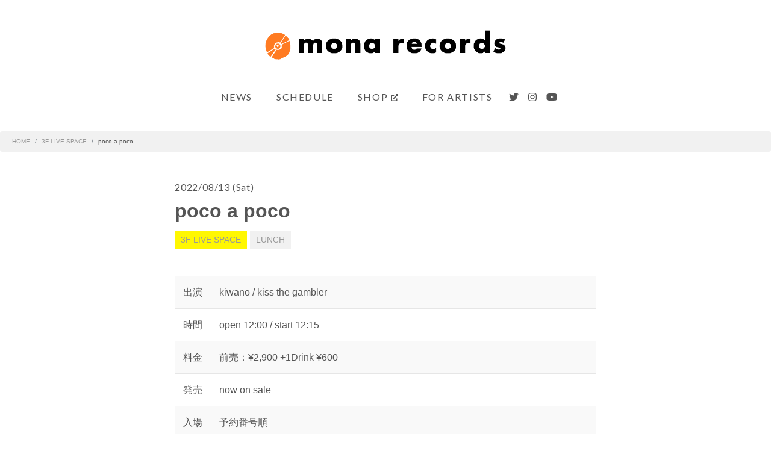

--- FILE ---
content_type: text/html; charset=UTF-8
request_url: https://www.mona-records.com/livespace/9566/
body_size: 50123
content:
<!doctype html>
<html lang="ja">
<head>

  <meta charset="utf-8">
  <meta name="viewport" content="width=device-width, initial-scale=1, shrink-to-fit=no">
  <meta name="format-detection" content="telephone=no">
  <meta name="pinterest" content="nopin">
  
  <!-- ================ title ============== -->
      <title>poco a poco | mona records 下北沢のライヴスペース＆音楽レーベル</title>
    <!-- ================ /title ============== -->

  <script data-search-pseudo-elements defer src="https://www.mona-records.com/cms/wp-content/themes/monarecords/lib/js/vendor/fontawesome/js/all.js"></script>
  <script src="https://www.mona-records.com/cms/wp-content/themes/monarecords/lib/js/vendor/scrollreveal/scrollreveal.min.js"></script>
  <link rel="stylesheet" href="https://www.mona-records.com/cms/wp-content/themes/monarecords/lib/css/vendor/bootstrap.min.css">
  <link rel="stylesheet" href="https://www.mona-records.com/cms/wp-content/themes/monarecords/lib/css/custom-font.css">
  <link rel="stylesheet" href="https://www.mona-records.com/cms/wp-content/themes/monarecords/lib/css/common.css">
  <link rel="stylesheet" href="https://www.mona-records.com/cms/wp-content/themes/monarecords/lib/css/common-sp.css">
  <link rel="stylesheet" href="https://www.mona-records.com/cms/wp-content/themes/monarecords/lib/css/style.css">
  <link rel="stylesheet" href="https://www.mona-records.com/cms/wp-content/themes/monarecords/lib/css/style-sp.css">
  <link rel="stylesheet" href="https://www.mona-records.com/cms/wp-content/themes/monarecords/lib/css/custom-color.css">
  <link rel="stylesheet" href="https://www.mona-records.com/cms/wp-content/themes/monarecords/lib/css/custom-style.css">

  <!-- Global site tag (gtag.js) - Google Analytics -->
<script async src="https://www.googletagmanager.com/gtag/js?id=UA-8880912-1"></script>
<script>
  window.dataLayer = window.dataLayer || [];
  function gtag(){dataLayer.push(arguments);}
  gtag('js', new Date());

  gtag('config', 'UA-8880912-1');
</script>




  <meta name='robots' content='max-image-preview:large' />
<meta name="keywords" content="" />
<meta name="description" content="




■ ツイキャス配信チケットはこちらhttps://twitcasting.tv/c:monarecords/shopcart/162627










" />
<meta name="robots" content="index" />
<meta property="fb:admins" content="" />
<meta property="fb:app_id" content="" />
<meta property="og:title" content="poco a poco" />
<meta property="og:type" content="article" />
<meta property="og:description" content="




■ ツイキャス配信チケットはこちらhttps://twitcasting.tv/c:monarecords/shopcart/162627










" />
<meta property="og:url" content="https://www.mona-records.com/livespace/9566/" />
<meta property="og:image" content="https://www.mona-records.com/cms/wp-content/uploads/2022/06/20220813L.jpg" />
<meta property="og:locale" content="ja_JP" />
<meta property="og:site_name" content="mona records 下北沢のライヴスペース＆音楽レーベル" />
<link href="https://plus.google.com/" rel="publisher" />
<meta content="summary_large_image" name="twitter:card" />
<script type="text/javascript">
/* <![CDATA[ */
window._wpemojiSettings = {"baseUrl":"https:\/\/s.w.org\/images\/core\/emoji\/15.0.3\/72x72\/","ext":".png","svgUrl":"https:\/\/s.w.org\/images\/core\/emoji\/15.0.3\/svg\/","svgExt":".svg","source":{"concatemoji":"https:\/\/www.mona-records.com\/cms\/wp-includes\/js\/wp-emoji-release.min.js?ver=6.6.4"}};
/*! This file is auto-generated */
!function(i,n){var o,s,e;function c(e){try{var t={supportTests:e,timestamp:(new Date).valueOf()};sessionStorage.setItem(o,JSON.stringify(t))}catch(e){}}function p(e,t,n){e.clearRect(0,0,e.canvas.width,e.canvas.height),e.fillText(t,0,0);var t=new Uint32Array(e.getImageData(0,0,e.canvas.width,e.canvas.height).data),r=(e.clearRect(0,0,e.canvas.width,e.canvas.height),e.fillText(n,0,0),new Uint32Array(e.getImageData(0,0,e.canvas.width,e.canvas.height).data));return t.every(function(e,t){return e===r[t]})}function u(e,t,n){switch(t){case"flag":return n(e,"\ud83c\udff3\ufe0f\u200d\u26a7\ufe0f","\ud83c\udff3\ufe0f\u200b\u26a7\ufe0f")?!1:!n(e,"\ud83c\uddfa\ud83c\uddf3","\ud83c\uddfa\u200b\ud83c\uddf3")&&!n(e,"\ud83c\udff4\udb40\udc67\udb40\udc62\udb40\udc65\udb40\udc6e\udb40\udc67\udb40\udc7f","\ud83c\udff4\u200b\udb40\udc67\u200b\udb40\udc62\u200b\udb40\udc65\u200b\udb40\udc6e\u200b\udb40\udc67\u200b\udb40\udc7f");case"emoji":return!n(e,"\ud83d\udc26\u200d\u2b1b","\ud83d\udc26\u200b\u2b1b")}return!1}function f(e,t,n){var r="undefined"!=typeof WorkerGlobalScope&&self instanceof WorkerGlobalScope?new OffscreenCanvas(300,150):i.createElement("canvas"),a=r.getContext("2d",{willReadFrequently:!0}),o=(a.textBaseline="top",a.font="600 32px Arial",{});return e.forEach(function(e){o[e]=t(a,e,n)}),o}function t(e){var t=i.createElement("script");t.src=e,t.defer=!0,i.head.appendChild(t)}"undefined"!=typeof Promise&&(o="wpEmojiSettingsSupports",s=["flag","emoji"],n.supports={everything:!0,everythingExceptFlag:!0},e=new Promise(function(e){i.addEventListener("DOMContentLoaded",e,{once:!0})}),new Promise(function(t){var n=function(){try{var e=JSON.parse(sessionStorage.getItem(o));if("object"==typeof e&&"number"==typeof e.timestamp&&(new Date).valueOf()<e.timestamp+604800&&"object"==typeof e.supportTests)return e.supportTests}catch(e){}return null}();if(!n){if("undefined"!=typeof Worker&&"undefined"!=typeof OffscreenCanvas&&"undefined"!=typeof URL&&URL.createObjectURL&&"undefined"!=typeof Blob)try{var e="postMessage("+f.toString()+"("+[JSON.stringify(s),u.toString(),p.toString()].join(",")+"));",r=new Blob([e],{type:"text/javascript"}),a=new Worker(URL.createObjectURL(r),{name:"wpTestEmojiSupports"});return void(a.onmessage=function(e){c(n=e.data),a.terminate(),t(n)})}catch(e){}c(n=f(s,u,p))}t(n)}).then(function(e){for(var t in e)n.supports[t]=e[t],n.supports.everything=n.supports.everything&&n.supports[t],"flag"!==t&&(n.supports.everythingExceptFlag=n.supports.everythingExceptFlag&&n.supports[t]);n.supports.everythingExceptFlag=n.supports.everythingExceptFlag&&!n.supports.flag,n.DOMReady=!1,n.readyCallback=function(){n.DOMReady=!0}}).then(function(){return e}).then(function(){var e;n.supports.everything||(n.readyCallback(),(e=n.source||{}).concatemoji?t(e.concatemoji):e.wpemoji&&e.twemoji&&(t(e.twemoji),t(e.wpemoji)))}))}((window,document),window._wpemojiSettings);
/* ]]> */
</script>
<style id='wp-emoji-styles-inline-css' type='text/css'>

	img.wp-smiley, img.emoji {
		display: inline !important;
		border: none !important;
		box-shadow: none !important;
		height: 1em !important;
		width: 1em !important;
		margin: 0 0.07em !important;
		vertical-align: -0.1em !important;
		background: none !important;
		padding: 0 !important;
	}
</style>
<link rel='stylesheet' id='wp-block-library-css' href='https://www.mona-records.com/cms/wp-includes/css/dist/block-library/style.min.css?ver=6.6.4' type='text/css' media='all' />
<style id='snow-monkey-forms-control-checkboxes-style-inline-css' type='text/css'>
.smf-form .smf-item .smf-checkboxes-control--horizontal .smf-checkboxes-control__control>.smf-label{display:inline-block;margin-right:var(--_margin-1)}.smf-form .smf-item .smf-checkboxes-control--vertical .smf-checkboxes-control__control>.smf-label{display:block}.smf-form .smf-item .smf-checkbox-control{align-items:flex-start;display:inline-flex;gap:var(--_s-2)}.smf-form .smf-item .smf-checkbox-control__control{--_border-radius:var(--_global--border-radius);--_border-color:var(--_form-control-border-color);border:1px solid var(--_border-color);border-radius:var(--_border-radius);outline:0;--_transition-duration:var(--_global--transition-duration);--_transition-function-timing:var(--_global--transition-function-timing);--_transition-delay:var(--_global--transition-delay);transition:border var(--_transition-duration) var(--_transition-function-timing) var(--_transition-delay)}.smf-form .smf-item .smf-checkbox-control__control:hover{--_border-color:var(--_form-control-border-color-hover)}.smf-form .smf-item .smf-checkbox-control__control:active,.smf-form .smf-item .smf-checkbox-control__control:focus,.smf-form .smf-item .smf-checkbox-control__control:focus-within,.smf-form .smf-item .smf-checkbox-control__control[aria-selected=true]{--_border-color:var(--_form-control-border-color-focus)}.smf-form .smf-item .smf-checkbox-control__control>input,.smf-form .smf-item .smf-checkbox-control__control>textarea{border:none;outline:none}.smf-form .smf-item .smf-checkbox-control__control{appearance:none;background-color:var(--_color-white);border-radius:3px;box-shadow:inset 0 1px 1px rgba(0,0,0,.035);cursor:pointer;display:inline-block;flex:0 0 auto;height:16px;margin:calc(var(--_half-leading)*1em) 0 0;position:relative;width:16px}.smf-form .smf-item .smf-checkbox-control__control:before{border-color:var(--_color-white);border-style:solid;border-width:0 2px 2px 0;height:8px;left:calc(50% - 3px);margin:0!important;top:calc(50% - 5px);transform:rotate(45deg);visibility:hidden;width:6px}.smf-form .smf-item .smf-checkbox-control__control:checked{background-color:#3a87fd;border-color:#3a87fd}.smf-form .smf-item .smf-checkbox-control__control:checked:before{content:"";display:block;position:absolute;visibility:visible}.smf-form .smf-item .smf-checkbox-control__control:disabled{background-color:var(--_lightest-color-gray)}.smf-form .smf-item .smf-checkbox-control__control:disabled:before{border-color:var(--_dark-color-gray)}.smf-form .smf-item .smf-checkbox-control__control{flex:none;margin-top:calc(var(--_half-leading)*1em)}

</style>
<style id='snow-monkey-forms-control-file-style-inline-css' type='text/css'>
.smf-form .smf-item .smf-file-control{align-items:center;display:flex;flex-wrap:wrap;gap:1em;justify-content:space-between;position:relative}.smf-form .smf-item .smf-file-control__filename,.smf-form .smf-item .smf-file-control__label{display:none}.smf-form .smf-item .smf-file-control>label{align-items:center;display:flex;flex-wrap:wrap;gap:1em;outline:none;position:relative}.smf-form .smf-item .smf-file-control>label:before{content:"";display:block;inset:-3px;position:absolute}.smf-form .smf-item .smf-file-control>label:active:before,.smf-form .smf-item .smf-file-control>label:focus-within:before,.smf-form .smf-item .smf-file-control>label:focus:before{border:1px solid var(--_form-control-border-color-focus);border-radius:var(--_global--border-radius)}.smf-form .smf-item .smf-file-control>label>*{flex:0 0 auto}.smf-form .smf-item .smf-file-control__control{display:none}.smf-form .smf-item .smf-file-control__label{background-color:var(--_lighter-color-gray);background-image:linear-gradient(180deg,#fff,var(--_lighter-color-gray));border-radius:var(--_global--border-radius);color:var(--_color-text);cursor:pointer;display:inline-block;padding:var(--_padding-2) var(--_padding-1);text-decoration:none;--_border-radius:var(--_global--border-radius);--_border-color:var(--_form-control-border-color);border:1px solid var(--_border-color);border-radius:var(--_border-radius);outline:0;--_transition-duration:var(--_global--transition-duration);--_transition-function-timing:var(--_global--transition-function-timing);--_transition-delay:var(--_global--transition-delay);transition:border var(--_transition-duration) var(--_transition-function-timing) var(--_transition-delay)}.smf-form .smf-item .smf-file-control__label:hover{--_border-color:var(--_form-control-border-color-hover)}.smf-form .smf-item .smf-file-control__label:active,.smf-form .smf-item .smf-file-control__label:focus,.smf-form .smf-item .smf-file-control__label:focus-within,.smf-form .smf-item .smf-file-control__label[aria-selected=true]{--_border-color:var(--_form-control-border-color-focus)}.smf-form .smf-item .smf-file-control__label>input,.smf-form .smf-item .smf-file-control__label>textarea{border:none;outline:none}.smf-form .smf-item .smf-file-control__filename--no-file{display:inline-block}.smf-form .smf-item .smf-file-control__filename--has-file{display:none}.smf-form .smf-item .smf-file-control__clear{cursor:pointer;display:none;margin-left:.5em;text-decoration:underline}.smf-form .smf-item .smf-file-control__value{margin-top:.25em}.smf-form .smf-item .smf-file-control--set .smf-file-control__filename--no-file{display:none}.smf-form .smf-item .smf-file-control--set .smf-file-control__clear,.smf-form .smf-item .smf-file-control--set .smf-file-control__filename--has-file,.smf-form .smf-item .smf-file-control--uploaded .smf-file-control__clear{display:inline-block}

</style>
<style id='snow-monkey-forms-item-style-inline-css' type='text/css'>
.smf-item label{cursor:pointer}.smf-item__description{color:var(--_dark-color-gray);margin-top:var(--_margin-2);--_font-size-level:-1;font-size:var(--_font-size);line-height:var(--_line-height)}

</style>
<style id='snow-monkey-forms-control-radio-buttons-style-inline-css' type='text/css'>
.smf-form .smf-item .smf-radio-buttons-control--horizontal .smf-radio-buttons-control__control>.smf-label{display:inline-block;margin-right:var(--_margin-1)}.smf-form .smf-item .smf-radio-buttons-control--vertical .smf-radio-buttons-control__control>.smf-label{display:block}.smf-form .smf-item .smf-radio-button-control{align-items:flex-start;display:inline-flex;gap:var(--_s-2)}.smf-form .smf-item .smf-radio-button-control__control{--_border-radius:var(--_global--border-radius);--_border-color:var(--_form-control-border-color);border:1px solid var(--_border-color);border-radius:var(--_border-radius);outline:0;--_transition-duration:var(--_global--transition-duration);--_transition-function-timing:var(--_global--transition-function-timing);--_transition-delay:var(--_global--transition-delay);transition:border var(--_transition-duration) var(--_transition-function-timing) var(--_transition-delay)}.smf-form .smf-item .smf-radio-button-control__control:hover{--_border-color:var(--_form-control-border-color-hover)}.smf-form .smf-item .smf-radio-button-control__control:active,.smf-form .smf-item .smf-radio-button-control__control:focus,.smf-form .smf-item .smf-radio-button-control__control:focus-within,.smf-form .smf-item .smf-radio-button-control__control[aria-selected=true]{--_border-color:var(--_form-control-border-color-focus)}.smf-form .smf-item .smf-radio-button-control__control>input,.smf-form .smf-item .smf-radio-button-control__control>textarea{border:none;outline:none}.smf-form .smf-item .smf-radio-button-control__control{appearance:none;background-color:var(--_color-white);border-radius:100%;box-shadow:inset 0 1px 1px rgba(0,0,0,.035);cursor:pointer;display:inline-block;flex:0 0 auto;height:16px;margin:calc(var(--_half-leading)*1em) 0 0;position:relative;width:16px}.smf-form .smf-item .smf-radio-button-control__control:before{background-color:var(--_color-white);border-radius:100%;height:6px;left:calc(50% - 3px);margin:0!important;overflow:hidden;top:calc(50% - 3px);visibility:hidden;width:6px}.smf-form .smf-item .smf-radio-button-control__control:checked{background-color:#3a87fd;border-color:#3a87fd}.smf-form .smf-item .smf-radio-button-control__control:checked:before{content:"";display:block;position:absolute;visibility:visible}.smf-form .smf-item .smf-radio-button-control__control:disabled{background-color:var(--_lightest-color-gray)}.smf-form .smf-item .smf-radio-button-control__control:disabled:before{background-color:var(--_dark-color-gray)}.smf-form .smf-item .smf-radio-button-control__control{flex:none;margin-top:calc(var(--_half-leading)*1em)}

</style>
<style id='snow-monkey-forms-control-select-style-inline-css' type='text/css'>
.smf-form .smf-item .smf-select-control{display:inline-block;position:relative}.smf-form .smf-item .smf-select-control__toggle{display:none}.smf-form .smf-item .smf-select-control__control{appearance:none;background-color:#0000;cursor:pointer;display:inline-block;max-width:100%;padding:.75rem 1rem;padding-right:var(--_s1);position:relative;z-index:1;--_border-radius:var(--_global--border-radius);--_border-color:var(--_form-control-border-color);border:1px solid var(--_border-color);border-radius:var(--_border-radius);outline:0;--_transition-duration:var(--_global--transition-duration);--_transition-function-timing:var(--_global--transition-function-timing);--_transition-delay:var(--_global--transition-delay);transition:border var(--_transition-duration) var(--_transition-function-timing) var(--_transition-delay)}.smf-form .smf-item .smf-select-control__control:hover{--_border-color:var(--_form-control-border-color-hover)}.smf-form .smf-item .smf-select-control__control:active,.smf-form .smf-item .smf-select-control__control:focus,.smf-form .smf-item .smf-select-control__control:focus-within,.smf-form .smf-item .smf-select-control__control[aria-selected=true]{--_border-color:var(--_form-control-border-color-focus)}.smf-form .smf-item .smf-select-control__control>input,.smf-form .smf-item .smf-select-control__control>textarea{border:none;outline:none}.smf-form .smf-item .smf-select-control__control:focus+.smf-select-control__toggle:before{border-color:#3a87fd}.smf-form .smf-item .smf-select-control__control:disabled+.smf-select-control__toggle{background-color:var(--_lightest-color-gray)}.smf-form .smf-item .smf-select-control__toggle{background-color:var(--_color-white);bottom:0;display:block;left:0;position:absolute;right:0;top:0;z-index:0}.smf-form .smf-item .smf-select-control__toggle:before{border-color:currentcolor;border-style:solid;border-width:0 1px 1px 0;content:"";display:block;height:6px;position:absolute;right:calc(var(--_s-1) - 6px);top:calc(50% - 4px);transform:rotate(45deg);width:6px}.smf-select-control__control{color:inherit}

</style>
<style id='snow-monkey-forms-control-text-style-inline-css' type='text/css'>
.smf-form .smf-item .smf-text-control__control{background-color:var(--_color-white);box-shadow:inset 0 1px 1px rgba(0,0,0,.035);max-width:100%;padding:.75rem 1rem;--_border-radius:var(--_global--border-radius);--_border-color:var(--_form-control-border-color);border:1px solid var(--_border-color);border-radius:var(--_border-radius);outline:0;--_transition-duration:var(--_global--transition-duration);--_transition-function-timing:var(--_global--transition-function-timing);--_transition-delay:var(--_global--transition-delay);transition:border var(--_transition-duration) var(--_transition-function-timing) var(--_transition-delay)}.smf-form .smf-item .smf-text-control__control:hover{--_border-color:var(--_form-control-border-color-hover)}.smf-form .smf-item .smf-text-control__control:active,.smf-form .smf-item .smf-text-control__control:focus,.smf-form .smf-item .smf-text-control__control:focus-within,.smf-form .smf-item .smf-text-control__control[aria-selected=true]{--_border-color:var(--_form-control-border-color-focus)}.smf-form .smf-item .smf-text-control__control>input,.smf-form .smf-item .smf-text-control__control>textarea{border:none;outline:none}.smf-form .smf-item .smf-text-control__control:disabled{background-color:var(--_lightest-color-gray)}textarea.smf-form .smf-item .smf-text-control__control{height:auto;width:100%}.smf-text-control{line-height:1}

</style>
<style id='snow-monkey-forms-control-textarea-style-inline-css' type='text/css'>
.smf-form .smf-item .smf-textarea-control__control{background-color:var(--_color-white);box-shadow:inset 0 1px 1px rgba(0,0,0,.035);display:block;max-width:100%;padding:.75rem 1rem;width:100%;--_border-radius:var(--_global--border-radius);--_border-color:var(--_form-control-border-color);border:1px solid var(--_border-color);border-radius:var(--_border-radius);outline:0;--_transition-duration:var(--_global--transition-duration);--_transition-function-timing:var(--_global--transition-function-timing);--_transition-delay:var(--_global--transition-delay);transition:border var(--_transition-duration) var(--_transition-function-timing) var(--_transition-delay)}.smf-form .smf-item .smf-textarea-control__control:hover{--_border-color:var(--_form-control-border-color-hover)}.smf-form .smf-item .smf-textarea-control__control:active,.smf-form .smf-item .smf-textarea-control__control:focus,.smf-form .smf-item .smf-textarea-control__control:focus-within,.smf-form .smf-item .smf-textarea-control__control[aria-selected=true]{--_border-color:var(--_form-control-border-color-focus)}.smf-form .smf-item .smf-textarea-control__control>input,.smf-form .smf-item .smf-textarea-control__control>textarea{border:none;outline:none}.smf-form .smf-item .smf-textarea-control__control:disabled{background-color:var(--_lightest-color-gray)}textarea.smf-form .smf-item .smf-textarea-control__control{height:auto;width:100%}

</style>
<link rel='stylesheet' id='sass-basis-core-css' href='https://www.mona-records.com/cms/wp-content/plugins/snow-monkey-forms/dist/css/fallback.css?ver=1722520794' type='text/css' media='all' />
<link rel='stylesheet' id='snow-monkey-forms-css' href='https://www.mona-records.com/cms/wp-content/plugins/snow-monkey-forms/dist/css/app.css?ver=1722520794' type='text/css' media='all' />
<style id='classic-theme-styles-inline-css' type='text/css'>
/*! This file is auto-generated */
.wp-block-button__link{color:#fff;background-color:#32373c;border-radius:9999px;box-shadow:none;text-decoration:none;padding:calc(.667em + 2px) calc(1.333em + 2px);font-size:1.125em}.wp-block-file__button{background:#32373c;color:#fff;text-decoration:none}
</style>
<style id='global-styles-inline-css' type='text/css'>
:root{--wp--preset--aspect-ratio--square: 1;--wp--preset--aspect-ratio--4-3: 4/3;--wp--preset--aspect-ratio--3-4: 3/4;--wp--preset--aspect-ratio--3-2: 3/2;--wp--preset--aspect-ratio--2-3: 2/3;--wp--preset--aspect-ratio--16-9: 16/9;--wp--preset--aspect-ratio--9-16: 9/16;--wp--preset--color--black: #000000;--wp--preset--color--cyan-bluish-gray: #abb8c3;--wp--preset--color--white: #ffffff;--wp--preset--color--pale-pink: #f78da7;--wp--preset--color--vivid-red: #cf2e2e;--wp--preset--color--luminous-vivid-orange: #ff6900;--wp--preset--color--luminous-vivid-amber: #fcb900;--wp--preset--color--light-green-cyan: #7bdcb5;--wp--preset--color--vivid-green-cyan: #00d084;--wp--preset--color--pale-cyan-blue: #8ed1fc;--wp--preset--color--vivid-cyan-blue: #0693e3;--wp--preset--color--vivid-purple: #9b51e0;--wp--preset--gradient--vivid-cyan-blue-to-vivid-purple: linear-gradient(135deg,rgba(6,147,227,1) 0%,rgb(155,81,224) 100%);--wp--preset--gradient--light-green-cyan-to-vivid-green-cyan: linear-gradient(135deg,rgb(122,220,180) 0%,rgb(0,208,130) 100%);--wp--preset--gradient--luminous-vivid-amber-to-luminous-vivid-orange: linear-gradient(135deg,rgba(252,185,0,1) 0%,rgba(255,105,0,1) 100%);--wp--preset--gradient--luminous-vivid-orange-to-vivid-red: linear-gradient(135deg,rgba(255,105,0,1) 0%,rgb(207,46,46) 100%);--wp--preset--gradient--very-light-gray-to-cyan-bluish-gray: linear-gradient(135deg,rgb(238,238,238) 0%,rgb(169,184,195) 100%);--wp--preset--gradient--cool-to-warm-spectrum: linear-gradient(135deg,rgb(74,234,220) 0%,rgb(151,120,209) 20%,rgb(207,42,186) 40%,rgb(238,44,130) 60%,rgb(251,105,98) 80%,rgb(254,248,76) 100%);--wp--preset--gradient--blush-light-purple: linear-gradient(135deg,rgb(255,206,236) 0%,rgb(152,150,240) 100%);--wp--preset--gradient--blush-bordeaux: linear-gradient(135deg,rgb(254,205,165) 0%,rgb(254,45,45) 50%,rgb(107,0,62) 100%);--wp--preset--gradient--luminous-dusk: linear-gradient(135deg,rgb(255,203,112) 0%,rgb(199,81,192) 50%,rgb(65,88,208) 100%);--wp--preset--gradient--pale-ocean: linear-gradient(135deg,rgb(255,245,203) 0%,rgb(182,227,212) 50%,rgb(51,167,181) 100%);--wp--preset--gradient--electric-grass: linear-gradient(135deg,rgb(202,248,128) 0%,rgb(113,206,126) 100%);--wp--preset--gradient--midnight: linear-gradient(135deg,rgb(2,3,129) 0%,rgb(40,116,252) 100%);--wp--preset--font-size--small: 13px;--wp--preset--font-size--medium: 20px;--wp--preset--font-size--large: 36px;--wp--preset--font-size--x-large: 42px;--wp--preset--spacing--20: 0.44rem;--wp--preset--spacing--30: 0.67rem;--wp--preset--spacing--40: 1rem;--wp--preset--spacing--50: 1.5rem;--wp--preset--spacing--60: 2.25rem;--wp--preset--spacing--70: 3.38rem;--wp--preset--spacing--80: 5.06rem;--wp--preset--shadow--natural: 6px 6px 9px rgba(0, 0, 0, 0.2);--wp--preset--shadow--deep: 12px 12px 50px rgba(0, 0, 0, 0.4);--wp--preset--shadow--sharp: 6px 6px 0px rgba(0, 0, 0, 0.2);--wp--preset--shadow--outlined: 6px 6px 0px -3px rgba(255, 255, 255, 1), 6px 6px rgba(0, 0, 0, 1);--wp--preset--shadow--crisp: 6px 6px 0px rgba(0, 0, 0, 1);}:where(.is-layout-flex){gap: 0.5em;}:where(.is-layout-grid){gap: 0.5em;}body .is-layout-flex{display: flex;}.is-layout-flex{flex-wrap: wrap;align-items: center;}.is-layout-flex > :is(*, div){margin: 0;}body .is-layout-grid{display: grid;}.is-layout-grid > :is(*, div){margin: 0;}:where(.wp-block-columns.is-layout-flex){gap: 2em;}:where(.wp-block-columns.is-layout-grid){gap: 2em;}:where(.wp-block-post-template.is-layout-flex){gap: 1.25em;}:where(.wp-block-post-template.is-layout-grid){gap: 1.25em;}.has-black-color{color: var(--wp--preset--color--black) !important;}.has-cyan-bluish-gray-color{color: var(--wp--preset--color--cyan-bluish-gray) !important;}.has-white-color{color: var(--wp--preset--color--white) !important;}.has-pale-pink-color{color: var(--wp--preset--color--pale-pink) !important;}.has-vivid-red-color{color: var(--wp--preset--color--vivid-red) !important;}.has-luminous-vivid-orange-color{color: var(--wp--preset--color--luminous-vivid-orange) !important;}.has-luminous-vivid-amber-color{color: var(--wp--preset--color--luminous-vivid-amber) !important;}.has-light-green-cyan-color{color: var(--wp--preset--color--light-green-cyan) !important;}.has-vivid-green-cyan-color{color: var(--wp--preset--color--vivid-green-cyan) !important;}.has-pale-cyan-blue-color{color: var(--wp--preset--color--pale-cyan-blue) !important;}.has-vivid-cyan-blue-color{color: var(--wp--preset--color--vivid-cyan-blue) !important;}.has-vivid-purple-color{color: var(--wp--preset--color--vivid-purple) !important;}.has-black-background-color{background-color: var(--wp--preset--color--black) !important;}.has-cyan-bluish-gray-background-color{background-color: var(--wp--preset--color--cyan-bluish-gray) !important;}.has-white-background-color{background-color: var(--wp--preset--color--white) !important;}.has-pale-pink-background-color{background-color: var(--wp--preset--color--pale-pink) !important;}.has-vivid-red-background-color{background-color: var(--wp--preset--color--vivid-red) !important;}.has-luminous-vivid-orange-background-color{background-color: var(--wp--preset--color--luminous-vivid-orange) !important;}.has-luminous-vivid-amber-background-color{background-color: var(--wp--preset--color--luminous-vivid-amber) !important;}.has-light-green-cyan-background-color{background-color: var(--wp--preset--color--light-green-cyan) !important;}.has-vivid-green-cyan-background-color{background-color: var(--wp--preset--color--vivid-green-cyan) !important;}.has-pale-cyan-blue-background-color{background-color: var(--wp--preset--color--pale-cyan-blue) !important;}.has-vivid-cyan-blue-background-color{background-color: var(--wp--preset--color--vivid-cyan-blue) !important;}.has-vivid-purple-background-color{background-color: var(--wp--preset--color--vivid-purple) !important;}.has-black-border-color{border-color: var(--wp--preset--color--black) !important;}.has-cyan-bluish-gray-border-color{border-color: var(--wp--preset--color--cyan-bluish-gray) !important;}.has-white-border-color{border-color: var(--wp--preset--color--white) !important;}.has-pale-pink-border-color{border-color: var(--wp--preset--color--pale-pink) !important;}.has-vivid-red-border-color{border-color: var(--wp--preset--color--vivid-red) !important;}.has-luminous-vivid-orange-border-color{border-color: var(--wp--preset--color--luminous-vivid-orange) !important;}.has-luminous-vivid-amber-border-color{border-color: var(--wp--preset--color--luminous-vivid-amber) !important;}.has-light-green-cyan-border-color{border-color: var(--wp--preset--color--light-green-cyan) !important;}.has-vivid-green-cyan-border-color{border-color: var(--wp--preset--color--vivid-green-cyan) !important;}.has-pale-cyan-blue-border-color{border-color: var(--wp--preset--color--pale-cyan-blue) !important;}.has-vivid-cyan-blue-border-color{border-color: var(--wp--preset--color--vivid-cyan-blue) !important;}.has-vivid-purple-border-color{border-color: var(--wp--preset--color--vivid-purple) !important;}.has-vivid-cyan-blue-to-vivid-purple-gradient-background{background: var(--wp--preset--gradient--vivid-cyan-blue-to-vivid-purple) !important;}.has-light-green-cyan-to-vivid-green-cyan-gradient-background{background: var(--wp--preset--gradient--light-green-cyan-to-vivid-green-cyan) !important;}.has-luminous-vivid-amber-to-luminous-vivid-orange-gradient-background{background: var(--wp--preset--gradient--luminous-vivid-amber-to-luminous-vivid-orange) !important;}.has-luminous-vivid-orange-to-vivid-red-gradient-background{background: var(--wp--preset--gradient--luminous-vivid-orange-to-vivid-red) !important;}.has-very-light-gray-to-cyan-bluish-gray-gradient-background{background: var(--wp--preset--gradient--very-light-gray-to-cyan-bluish-gray) !important;}.has-cool-to-warm-spectrum-gradient-background{background: var(--wp--preset--gradient--cool-to-warm-spectrum) !important;}.has-blush-light-purple-gradient-background{background: var(--wp--preset--gradient--blush-light-purple) !important;}.has-blush-bordeaux-gradient-background{background: var(--wp--preset--gradient--blush-bordeaux) !important;}.has-luminous-dusk-gradient-background{background: var(--wp--preset--gradient--luminous-dusk) !important;}.has-pale-ocean-gradient-background{background: var(--wp--preset--gradient--pale-ocean) !important;}.has-electric-grass-gradient-background{background: var(--wp--preset--gradient--electric-grass) !important;}.has-midnight-gradient-background{background: var(--wp--preset--gradient--midnight) !important;}.has-small-font-size{font-size: var(--wp--preset--font-size--small) !important;}.has-medium-font-size{font-size: var(--wp--preset--font-size--medium) !important;}.has-large-font-size{font-size: var(--wp--preset--font-size--large) !important;}.has-x-large-font-size{font-size: var(--wp--preset--font-size--x-large) !important;}
:where(.wp-block-post-template.is-layout-flex){gap: 1.25em;}:where(.wp-block-post-template.is-layout-grid){gap: 1.25em;}
:where(.wp-block-columns.is-layout-flex){gap: 2em;}:where(.wp-block-columns.is-layout-grid){gap: 2em;}
:root :where(.wp-block-pullquote){font-size: 1.5em;line-height: 1.6;}
</style>
<link rel="https://api.w.org/" href="https://www.mona-records.com/wp-json/" /><link rel="alternate" title="JSON" type="application/json" href="https://www.mona-records.com/wp-json/wp/v2/posts/9566" /><link rel="EditURI" type="application/rsd+xml" title="RSD" href="https://www.mona-records.com/cms/xmlrpc.php?rsd" />
<link rel="canonical" href="https://www.mona-records.com/livespace/9566/" />
<link rel='shortlink' href='https://www.mona-records.com/?p=9566' />
<link rel="alternate" title="oEmbed (JSON)" type="application/json+oembed" href="https://www.mona-records.com/wp-json/oembed/1.0/embed?url=https%3A%2F%2Fwww.mona-records.com%2Flivespace%2F9566%2F" />
<link rel="alternate" title="oEmbed (XML)" type="text/xml+oembed" href="https://www.mona-records.com/wp-json/oembed/1.0/embed?url=https%3A%2F%2Fwww.mona-records.com%2Flivespace%2F9566%2F&#038;format=xml" />
<link rel="icon" href="https://www.mona-records.com/cms/wp-content/uploads/2020/08/cropped-monaサイトアイコン-32x32.png" sizes="32x32" />
<link rel="icon" href="https://www.mona-records.com/cms/wp-content/uploads/2020/08/cropped-monaサイトアイコン-192x192.png" sizes="192x192" />
<link rel="apple-touch-icon" href="https://www.mona-records.com/cms/wp-content/uploads/2020/08/cropped-monaサイトアイコン-180x180.png" />
<meta name="msapplication-TileImage" content="https://www.mona-records.com/cms/wp-content/uploads/2020/08/cropped-monaサイトアイコン-270x270.png" />

</head>

<body class="post-template-default single single-post postid-9566 single-format-standard">

<div class="wrapper">

  <!-- ========== navsp ========== -->
  <a class="navsp-btn">
    <span class="navsp-btn-line navsp-btn-line-top"></span>
    <span class="navsp-btn-line navsp-btn-line-center"></span>
    <span class="navsp-btn-line navsp-btn-line-bottom"></span>
  </a>
  <nav class="navsp">
    <div class="navsp-inner">
      <div class="nav-list">
        <ul class="nav-list-main">
  <li><a href="https://www.mona-records.com/news">NEWS</a></li><!--
  --><li><a href="https://www.mona-records.com/date/2025/11/?category_name=livespace">SCHEDULE</a></li><!--
  --><!--<li><a href="https://www.mona-records.com/date/2025/11/?category_name=ongakusyokudou">2F SCHEDULE</a></li>--><!--
  --><!--<li><a href="https://www.mona-records.com/cafe">CAFE</a></li>--><!--
  --><li><a href="https://utme.uniqlo.com/jp/front/mkt/commodities/FCNhIUY?locale=ja" target="_blank">SHOP <i class="fas fa-external-link-alt" style="font-size:12px;"></i></a></li><!--
  --><!--<li><a href="https://www.mona-records.com/special">SPECIAL</a></li>>--><!--
  --><li><a href="https://www.mona-records.com/artists">FOR ARTISTS</a></li><!--
  --><li class="nav-list-icon"><a href="https://twitter.com/monarecords" target="_blank"><i class="fab fa-twitter"></i></a></li><!--
  --><li class="nav-list-icon"><a href="https://www.instagram.com/monarecords/" target="_blank"><i class="fab fa-instagram"></i></a></li><!--
  --><li class="nav-list-icon"><a href="https://www.youtube.com/channel/UC9TCDHvdJAYrN1gsCHUsO6g" target="_blank"><i class="fab fa-youtube"></i></a></li>
    </ul>
      </div>
    </div>
  </nav>
  <!-- ========== /navsp ========== -->

  <!-- ========== header ========== -->
  <header class="js-scroll-fade">
    <div class="header-inner">
      <!-- header-logo -->
              <div class="header-logo"><a href="https://www.mona-records.com"><img src="https://www.mona-records.com/cms/wp-content/themes/monarecords/lib/img/header_logo.png" alt="mona records 下北沢のライヴスペース＆音楽レーベル"></a></div>
            <!-- /header-logo -->
      <nav>
        <div class="nav-list">
          <ul class="nav-list-main">
  <li><a href="https://www.mona-records.com/news">NEWS</a></li><!--
  --><li><a href="https://www.mona-records.com/date/2025/11/?category_name=livespace">SCHEDULE</a></li><!--
  --><!--<li><a href="https://www.mona-records.com/date/2025/11/?category_name=ongakusyokudou">2F SCHEDULE</a></li>--><!--
  --><!--<li><a href="https://www.mona-records.com/cafe">CAFE</a></li>--><!--
  --><li><a href="https://utme.uniqlo.com/jp/front/mkt/commodities/FCNhIUY?locale=ja" target="_blank">SHOP <i class="fas fa-external-link-alt" style="font-size:12px;"></i></a></li><!--
  --><!--<li><a href="https://www.mona-records.com/special">SPECIAL</a></li>>--><!--
  --><li><a href="https://www.mona-records.com/artists">FOR ARTISTS</a></li><!--
  --><li class="nav-list-icon"><a href="https://twitter.com/monarecords" target="_blank"><i class="fab fa-twitter"></i></a></li><!--
  --><li class="nav-list-icon"><a href="https://www.instagram.com/monarecords/" target="_blank"><i class="fab fa-instagram"></i></a></li><!--
  --><li class="nav-list-icon"><a href="https://www.youtube.com/channel/UC9TCDHvdJAYrN1gsCHUsO6g" target="_blank"><i class="fab fa-youtube"></i></a></li>
    </ul>
        </div>
      </nav>
    </div>
  </header>
  <!-- ========== /header ========== -->
<ul class="breadcrumb" itemscope itemtype="https://schema.org/BreadcrumbList"><li class="breadcrumb-item" itemscope itemprop="itemListElement"
itemtype="https://schema.org/ListItem"><a href="https://www.mona-records.com" itemprop="item"><span itemprop="name">HOME</span></a><meta itemprop="position" content="1" /></li><li class="breadcrumb-item" itemscope itemprop="itemListElement" itemtype="https://schema.org/ListItem"><a href="https://www.mona-records.com/livespace/" itemprop="item"><span itemprop="name">3F LIVE SPACE</span></a><meta itemprop="position" content="2" /></li><li class="breadcrumb-item" itemscope itemprop="itemListElement" itemtype="https://schema.org/ListItem"><span itemprop="name">poco a poco</span><meta itemprop="position" content="3" /></li></ul>
  <main>

    <!-- ========== section-content ========== -->
    <section class="section-content js-scroll-fade">

    <!-- 投稿ループ -->
    
      <div class="post-info container-md">
        <div class="post-meta-date"><time>2022/08/13 (Sat)</time></div>
        <h1 class="post-title">poco a poco</h1>
        <ul class="sidepostlist-detail-tags">
          <li class="livespace"><a href="https://www.mona-records.com/livespace/">3F LIVE SPACE</a></li><!--
          --><li class="tag"><a href="https://www.mona-records.com/tag/lunch/" rel="tag">LUNCH</a></li>        </ul>
      </div>

      <div class="post-content container-md">

        <table>
          <tr><td style="width:60px;">出演</td><td>kiwano / kiss the gambler</td></tr>
          <tr><td>時間</td><td>open 12:00 / start 12:15</td></tr>
          <tr><td>料金</td><td>前売：¥2,900 +1Drink ¥600</td></tr>
          <tr><td>発売</td><td>now on sale</td></tr>
          <tr><td>入場</td><td>予約番号順</td></tr>
        </table>

        
<figure class="wp-block-image size-large"><img fetchpriority="high" decoding="async" width="1200" height="675" src="https://www.mona-records.com/cms/wp-content/uploads/2022/06/20220813L-1200x675.jpg" alt="" class="wp-image-9672" srcset="https://www.mona-records.com/cms/wp-content/uploads/2022/06/20220813L-1200x675.jpg 1200w, https://www.mona-records.com/cms/wp-content/uploads/2022/06/20220813L-1536x864.jpg 1536w, https://www.mona-records.com/cms/wp-content/uploads/2022/06/20220813L.jpg 1920w" sizes="(max-width: 1200px) 100vw, 1200px" /></figure>



<p><br>■ ツイキャス配信チケットはこちら<br><a href="https://twitcasting.tv/c:monarecords/shopcart/162627">https://twitcasting.tv/c:monarecords/shopcart/162627</a></p>



<p></p>



<h2 class="wp-block-heading has-text-align-center">【チケット予約フォーム】</h2>



<ul class="wp-block-list">
<li>ご予約リクエスト受付後、記載のアドレス宛に自動返信メールをお送り致します。</li>



<li>自動返信メールではご予約の確定とはなりません。</li>



<li>スタッフがリクエスト確認後、ご予約番号のお知らせメールをお送りさせていただきます。</li>



<li>予約番号のお知らせメールにより、ご予約の確定とさせていただきます。リクエスト確認には2-3日ほどお時間をいただく場合がございます。</li>



<li>自動返信メールが届かない場合、予約番号お知らせメールもお届けできない可能性がございます。</li>



<li>[@mona-records.com]からのドメインメール受信設定をお願い致します。</li>
</ul>



<form class="snow-monkey-form" id="snow-monkey-form-163" method="post" action=""  enctype="multipart/form-data" data-screen="input">
	<div class="smf-focus-point" aria-hidden="true"></div>

	
	
<div class="smf-form smf-form--business">
<div class="wp-block-snow-monkey-forms-item smf-item"><div class="smf-item__col smf-item__col--label"><div class="smf-item__label"><span class="smf-item__label__text">公演名</span></div></div><div class="smf-item__col smf-item__col--controls"><div class="smf-item__controls"><input type="text" name="livetitle" class="smf-text-control__control" value="2022/08/13「poco a poco」" readonly>
</div></div></div>



<div class="wp-block-snow-monkey-forms-item smf-item"><div class="smf-item__col smf-item__col--label"><div class="smf-item__label"><span class="smf-item__label__text">お名前</span></div></div><div class="smf-item__col smf-item__col--controls"><div class="smf-item__controls">
<div class="smf-placeholder" data-name="fullname"><div class="smf-text-control">
				<input type="text" name="fullname" value="" class="smf-text-control__control">
			</div>
			</div>
</div></div></div>



<div class="wp-block-snow-monkey-forms-item smf-item"><div class="smf-item__col smf-item__col--label"><div class="smf-item__label"><span class="smf-item__label__text">ふりがな</span></div></div><div class="smf-item__col smf-item__col--controls"><div class="smf-item__controls">
<div class="smf-placeholder" data-name="furigana"><div class="smf-text-control">
				<input type="text" name="furigana" value="" class="smf-text-control__control">
			</div>
			</div>
</div></div></div>



<div class="wp-block-snow-monkey-forms-item smf-item"><div class="smf-item__col smf-item__col--label"><div class="smf-item__label"><span class="smf-item__label__text">メールアドレス</span></div></div><div class="smf-item__col smf-item__col--controls"><div class="smf-item__controls">
<div class="smf-placeholder" data-name="email"><div class="smf-text-control">
				<input type="email" autocomplete="email" name="email" value="" class="smf-text-control__control">
			</div>
			</div>
</div></div></div>



<div class="wp-block-snow-monkey-forms-item smf-item"><div class="smf-item__col smf-item__col--label"><div class="smf-item__label"><span class="smf-item__label__text">連絡先電話番号</span></div></div><div class="smf-item__col smf-item__col--controls"><div class="smf-item__controls">
<div class="smf-placeholder" data-name="tel"><div class="smf-text-control">
				<input type="tel" name="tel" value="" autocomplete="tel-national" class="smf-text-control__control">
			</div>
			</div>
</div></div></div>



<div class="wp-block-snow-monkey-forms-item smf-item"><div class="smf-item__col smf-item__col--label"><div class="smf-item__label"><span class="smf-item__label__text">お目当てのアーティスト名（1組）</span></div></div><div class="smf-item__col smf-item__col--controls"><div class="smf-item__controls">
<div class="smf-placeholder" data-name="artist"><div class="smf-text-control">
				<input type="text" name="artist" value="" class="smf-text-control__control">
			</div>
			</div>
</div></div></div>



<div class="wp-block-snow-monkey-forms-item smf-item"><div class="smf-item__col smf-item__col--label"><div class="smf-item__label"><span class="smf-item__label__text">チケット枚数</span></div></div><div class="smf-item__col smf-item__col--controls"><div class="smf-item__controls">
<div class="smf-placeholder" data-name="ticket"><div class="smf-select-control">
				<select name="ticket" class="smf-select-control__control"><option value="1枚">1枚</option><option value="2枚">2枚</option></select>
				<span class="smf-select-control__toggle"></span>
			</div>
			</div>
</div></div></div>



<div class="wp-block-snow-monkey-forms-item smf-item"><div class="smf-item__col smf-item__col--label"><div class="smf-item__label"><span class="smf-item__label__text">その他</span></div></div><div class="smf-item__col smf-item__col--controls"><div class="smf-item__controls">
<div class="smf-placeholder" data-name="other"><div class="smf-text-control">
				<input type="text" name="other" value="" class="smf-text-control__control">
			</div>
			</div>
</div></div></div>
</div>

	<div class="smf-action">
		<span class="smf-button-control">
				<button type="submit" class="smf-button-control__control" data-action="confirm">確認画面へ<span class="smf-sending" aria-hidden="true"></span></button>
			</span><input type="hidden" name="snow-monkey-forms-meta[method]" value="confirm">	</div>

	<div class="smf-system-error-content-ready">
		予期しない問題が発生しました。後でもう一度やり直すか、他の方法で管理者に連絡してください。	</div>

	<input type="hidden" name="snow-monkey-forms-meta[formid]" value="163">	<input type="hidden" name="snow-monkey-forms-meta[token]" value="67315a0559399baa9b1b61fa383cd932bb8e22bd8a039d62f4b4ea1171c60465">	</form>



<p><a rel="noreferrer noopener" href="https://www.mona-records.com/privacy-policy/" target="_blank">PRIVACY POLICY</a></p>



<h2 class="wp-block-heading has-text-align-center"><strong>【ツイキャスプレミア配信について】</strong></h2>



<p>＜配信チケットをご購入の方へ＞<br><br>※視聴期間は配信日より14日間です。イベントにより異なる場合がございます。<br>※チケットをご購入頂いた方は、視聴期間中は何度でもご視聴いただけます。<br>※開催日と開催日以降はコンビニ決済とペイジー決済を利用して購入することができなくなります。クレジットカード、ネット銀行、Amazon Payにてご購入ください。<br>※映像や音声の無断転載は禁止となります。<br>※ご購入後のキャンセルまたは変更はできませんのでご了承ください。</p>



<h2 class="has-text-align-center wp-block-heading">【感染症対策について】（2023.3）</h2>



<ul class="wp-block-list"><li>体調がすぐれない方のご来場はお控えください。</li><li>各イベント主催者の意向により、マスク着用をお願いする場合がございます。</li><li>除菌用アルコールを設置しておりますので、手指の消毒をおねがいいたします。</li><li>定期的に室内の換気を行います。</li></ul>

      </div>

    
    </section>
    <!-- ========== /section-content ========== -->

    <!-- ========== pager ========== -->
    <div class="container-md">
  <div class="pager">
    <div class="pager-prev">
      <a href="https://www.mona-records.com/livespace/10559/" rel="prev">『Hip Hug-Her Vol.1』</a>    </div>
    <div class="pager-next">
      <a href="https://www.mona-records.com/livespace/9522/" rel="next">『MISTY MOUNTAIN HOP 』</a>    </div>
  </div>
</div>
    <!-- ========== /pager ========== -->

  </main>

<!-- ========== footer ========== -->
<footer>

  <!-- footer-contact -->
  <div class="footer-contact">
    <div class="container">

      <div class="container row row-cols-md-2 row-cols-1 align-items-center">

        <div class="col js-scroll-fade">
          <h2 class="footer-title-logo"><img src="https://www.mona-records.com/cms/wp-content/themes/monarecords/lib/img/footer_logo.png" alt="mona records"></h2>
          <div class="footer-title">LIVE SPACE / MUSIC LABEL</div>

          <p>〒155-0031<br>
          東京都世田谷区北沢2-13-5 伊奈ビル 3F</p>

          <p>下北沢駅（小田急線、京王井の頭線）<br>
          中央口/南西口、徒歩2分。</p>

          <p>TEL: 03-5787-3326<br>

          &#105;&#110;&#102;&#111;&#64;&#109;&#111;na&#45;re&#99;&#111;&#114;d&#115;.&#99;&#111;&#109;
          </p>
			<p>※お問い合わせはなるべくメールにてお願いいたします。</p>
          <a href="https://maps.google.com/maps?ll=35.660435,139.667508&z=18&t=m&hl=ja&gl=JP&mapclient=embed&cid=3255828847171789659" target="_blank" class="button button-outline-primary">Google map</a>
        </div>

        <div class="col forpc">
          <iframe src="https://www.google.com/maps/embed?pb=!1m14!1m8!1m3!1d1620.8363454431808!2d139.667508!3d35.660435!3m2!1i1024!2i768!4f13.1!3m3!1m2!1s0x0%3A0x2d2f07161d24e35b!2smona%20records!5e0!3m2!1sja!2sjp!4v1595789746036!5m2!1sja!2sjp" width="100%" height="450" frameborder="0" style="border:0;" allowfullscreen="" aria-hidden="false" tabindex="0"></iframe>
        </div>

      </div>

    </div>
  </div>
  <!-- /footer-contact -->

  <!-- footer-nav -->
  <div class="footer-nav">
    <div class="nav-list">
      <ul class="nav-list-main">
  <li><a href="https://www.mona-records.com/news">NEWS</a></li><!--
  --><li><a href="https://www.mona-records.com/date/2025/11/?category_name=livespace">SCHEDULE</a></li><!--
  --><!--<li><a href="https://www.mona-records.com/date/2025/11/?category_name=ongakusyokudou">2F SCHEDULE</a></li>--><!--
  --><!--<li><a href="https://www.mona-records.com/cafe">CAFE</a></li>--><!--
  --><li><a href="https://utme.uniqlo.com/jp/front/mkt/commodities/FCNhIUY?locale=ja" target="_blank">SHOP <i class="fas fa-external-link-alt" style="font-size:12px;"></i></a></li><!--
  --><!--<li><a href="https://www.mona-records.com/special">SPECIAL</a></li>>--><!--
  --><li><a href="https://www.mona-records.com/artists">FOR ARTISTS</a></li><!--
  --><li class="nav-list-icon"><a href="https://twitter.com/monarecords" target="_blank"><i class="fab fa-twitter"></i></a></li><!--
  --><li class="nav-list-icon"><a href="https://www.instagram.com/monarecords/" target="_blank"><i class="fab fa-instagram"></i></a></li><!--
  --><li class="nav-list-icon"><a href="https://www.youtube.com/channel/UC9TCDHvdJAYrN1gsCHUsO6g" target="_blank"><i class="fab fa-youtube"></i></a></li>
    </ul>
    </div>
  </div>
  <!-- /footer-nav -->

  <!-- footer-info -->
  <div class="footer-info">
    <div class="footer-info-copy">&copy; 2004-2025 mona records</div>
    <div class="footer-info-design">designed by <a href="https://hibidesign.com/themes/" target="_blank">hibidesign</a></div>
  </div>
  <!-- /footer-info -->

</footer>
<!-- ========== /footer ========== -->

</div>
<!-- /wrapper -->

<script type="text/javascript" id="snow-monkey-forms-js-before">
/* <![CDATA[ */
var snowmonkeyforms = {"view_json_url":"https:\/\/www.mona-records.com\/wp-json\/snow-monkey-form\/v1\/view"}
/* ]]> */
</script>
<script type="text/javascript" src="https://www.mona-records.com/cms/wp-content/plugins/snow-monkey-forms/dist/js/app.js?ver=1722520794" id="snow-monkey-forms-js"></script>

<script type="text/javascript" src="https://www.mona-records.com/cms/wp-content/themes/monarecords/lib/js/vendor/jquery-3.5.1.min.js"></script>
<script type="text/javascript" src="https://www.mona-records.com/cms/wp-content/themes/monarecords/lib/js/vendor/bootstrap.bundle.min.js"></script>
<script type="text/javascript" src="https://www.mona-records.com/cms/wp-content/themes/monarecords/lib/js/common.js"></script>


</body>
</html>


--- FILE ---
content_type: text/css
request_url: https://www.mona-records.com/cms/wp-content/themes/monarecords/lib/css/custom-font.css
body_size: 1653
content:
@charset "utf-8";

/* Base */
@import url('https://fonts.googleapis.com/css2?family=Lato&display=swap');

/* ==================================================

	Theme customize (font)

================================================== */

/* ページ全体フォント
-------------------------------------------------- */
body {
  font-family: -apple-system, BlinkMacSystemFont, Roboto, "Segoe UI", "Helvetica Neue", HelveticaNeue, YuGothic, "Yu Gothic", Verdana, Meiryo, sans-serif;
}

/* メニュー、ページタイトルフォント
-------------------------------------------------- */
.nav-list li,
.home-title, .page-title,
.button-more {
  font-family: 'Lato', sans-serif;
  font-weight: 400;
}

/* フォントサイズ・字間の設定
-------------------------------------------------- */
/* 字間の設定 */
.nav-list li { letter-spacing: 0.1em; }
.button-more { letter-spacing: 0.1em; }
.home-title, .footer-title, .page-title { letter-spacing: 0.2em; }



/* ==================================================

	本文がserifのときにsan-serifで表示する部分

================================================== */

/* 英語：日付部分 */
.postlist-detail-date,
.sidepostlist-detail-date,
.textpostlist-item-date,
.post-meta-date,
.postlist-detail-excerpt,
/* 英語：フッター */
.footer-info-copy,
.footer-info-design {
  font-family: 'Lato', sans-serif;
  letter-spacing: 0.05em;
}

/* 日本語：文字が小さい部分は明朝体指定時もゴシック体で表示する */
.breadcrumb,
.post-meta,
.postlist-detail-excerpt {
  font-family: -apple-system, BlinkMacSystemFont, Roboto, "Segoe UI", "Helvetica Neue", HelveticaNeue, YuGothic, "Yu Gothic", Verdana, Meiryo, sans-serif;
}


--- FILE ---
content_type: text/css
request_url: https://www.mona-records.com/cms/wp-content/themes/monarecords/lib/css/common.css
body_size: 6856
content:
@charset "utf-8";

/*
* Globals
* Common parts (container)
* Common parts (header)
* Common parts (footer)
* Common parts (breadcrumb)
* For JavaScript
*/

/* ==================================================

	Globals

================================================== */

body {
  background-color: #fff; /* Theme customize */
  color: #555; /* Theme customize */
  line-height: 1.8;
}
img {
  max-width: 100%;
  height: auto;
}
h1, h2, h3, h4, h5, h6 {
  font-weight: 400; /* Bootstrap reset */
  line-height: 1.6; /* Bootstrap reset */
}

/* link
-------------------------------------------------- */
a, a:hover {
  color: #00bbd3; /* Theme customize */
  text-decoration: none;
  cursor: pointer;
}
/* For hover */
a:hover {
  opacity: 0.5;
}
a, a:hover {
  transition: 0.3s;
}

/* code
-------------------------------------------------- */
code {
  margin: 0 1px;
  padding: 2px;
  background: #f0f0f0;
  color: #666;
  font-family: SFMono-Regular, Menlo, Monaco, Consolas, "Liberation Mono", "Courier New", monospace;
  font-size: 0.875rem;
}

/* 外部リンクにアイコンをつける（.blankはjsで付与）
-------------------------------------------------- */
.post-content a.blank[target="_blank"]::after {
  font-family: "Font Awesome 5 Free";
  font-weight: 900;
  content: "\f35d";
  font-size: 1rem;
  margin-left: 4px;
}
/* svgでFontAwesomeを設定した場合の表示調整 */
.post-content a.blank[target="_blank"]::after { display: none; }
.post-content .fa-external-link-alt { padding-left: 4px; }

/* ボタンの基本設定
-------------------------------------------------- */
.button {
  display: inline-block;
  padding: 12px 24px;
  border-radius: 100px;
/* 小さめの角丸にする場合 border-radius: 4px; */
  text-align: center;
  line-height: 1.6;
  vertical-align: middle;
  cursor: pointer;
  transition: 0.15s;
  border: 1px solid;
}
/* hover時の設定 */
.button:hover {
  opacity: 0.5;
}
.button, .button:hover {
  transition: 0.3s;
}

/* Wordpressのスタイルを適用する */
.post-content .wp-block-buttons .wp-block-button {
  margin: 1rem 0;
}
.post-content .wp-block-button__link {
  border: none;
  color: inherit;
}

/* PC・SP表示切り替え
-------------------------------------------------- */
/* パソコンのみで表示 */
.forpc { display: inline-block; }
.forsp { display: none; }
/* スマートフォンのみで表示 */
@media (max-width: 767px) {
  .forpc { display: none; }
  .forsp { display: inline-block; }
}



/* ==================================================

  Common parts (container)

================================================== */

/*
コンテンツそのものの数値
.container 1100px
.container-lg 900px
.container-md 700px
*/

/* padding分の60pxをプラスした数値 */
.container { max-width: 1160px; }
.container-lg { max-width: 960px; }
.container-md { max-width: 760px; }

/* padding設定 */
.container,
.container-lg,
.container-md {
  padding: 0 30px;
}
@media (max-width: 1160px) { /* 1160px以下の表示 */
  .container,
  .container-lg,
  .container-md {
    width: auto;
  }
}
@media (max-width: 767px) { /* 767px以下の表示 */
  .container,
  .container-lg,
  .container-md {
    padding: 0 20px;
  }
}

/* SPで横幅いっぱいにしたい画像、上記padding分をマイナスする
-------------------------------------------------- */
@media (max-width: 767px) {
  .sp-image-full {
    margin-right: -20px;
    margin-left: -20px;
    max-width: 100vw;
    width: 100vw;
  }
}



/* ==================================================

	Common parts (header)

================================================== */

header {
  padding: 50px 0 40px;
}
/* 最上部にメインビジュアルがある場合 */
header.has-header-mainvisual {
  padding: 50px 0 80px;
}

/* header-logo
-------------------------------------------------- */
.header-logo {
  margin: 0 0 45px;
  font-size: 1rem;
  line-height: 1;
  text-align: center;
}
/* ロゴが画像の場合 */
.header-logo img { width: 300px; }
/* ロゴがテキストの場合 */
.header-logo-font { font-size: 2.5rem; }

/* navigation
-------------------------------------------------- */
.nav-list-main,
.nav-list-sub  {
  margin: 0;
  padding: 0;
  list-style: none;
  font-size: 1rem;
  line-height: 1;
  text-align: center;
}
.nav-list li {
  display: inline-block;
  vertical-align: middle;
  text-align: center;
}
.nav-list a {
  display: block;
  padding: 9px 20px;
  color: #999; /* Theme customize */
}
/* サブナビゲーション （日本語リンクなどで、ナビゲーションを2段にしたい場合） */
.nav-list-sub {
  margin: 10px auto 0;
}
/* 日本語リンクの場合 */
.nav-list li.nav-list-text {
  font-size: 0.75rem;
  letter-spacing: 0; /* nav全体でletter-spacingを空けているのでリセット */
}
.nav-list li.nav-list-text a {
  padding: 9px 15px;
}
/* アイコンの場合 */
.nav-list li.nav-list-icon a {
  padding: 9px 10px;
}

/* SPナビゲーション非表示に */
.navsp {
  display: none;
}



/* ==================================================

  Common parts (footer)

================================================== */

footer {
  margin: 120px 0 0 0;
  background: #fff;
  text-align: center;
}
.home footer { margin: 0; } /* indexでmarginを0に */

/* footer-banner */
.footer-banner {
  padding: 50px 0;
  background: #f1f1f1;
}

/* footer-contact */
.footer-contact {
  padding: 50px 0;
  background-color: #00bbd3; /* Theme customize */
  color: #fff; /* Theme customize */
}
.footer-title {
  margin: 0 0 25px;
  line-height: 1;
}
.footer-contact-text {
  margin: 0 0 25px;
}
.footer-contact .button-outline-primary {
  padding: 15px 50px;
  border-color: #fff;
}

/* footer-nav */
.footer-nav {
  padding: 35px 0;
}
.footer-info {
  padding: 30px 0;
  background: #f1f1f1;
  font-family: 'Verdana', sans-serif;
  font-size: 0.6875rem;
  color: #888;
}
.footer-info-text {
  margin: 0 0 10px 0;
  font-size: 0.75rem;
}
.footer-info-design a {
  color: #888;
  text-decoration: underline;
}



/* ==================================================

  Common parts (breadcrumb)

================================================== */

.breadcrumb {
  margin-bottom: 25px;
  padding: 8px 20px;
  background-color: #f1f1f1;
  font-size: 0.625rem;
}
/* パンくずリストを1行表示にする */
.breadcrumb {
  display: block;
  overflow-x: hidden;
  white-space: nowrap;
  text-overflow: ellipsis;
}
.breadcrumb .breadcrumb-item {
  display: inline;
}
/* end パンくずリストを1行表示にする */



/* ==================================================

	For JavaScript

================================================== */

/* scrollreveal.js ちらつきを防ぐため、読み込み時は要素を非表示にする
-------------------------------------------------- */
html.sr .js-scroll-fade,
html.sr .js-scroll-up {
  visibility: hidden;
}


--- FILE ---
content_type: text/css
request_url: https://www.mona-records.com/cms/wp-content/themes/monarecords/lib/css/common-sp.css
body_size: 2583
content:
@charset "utf-8";

/*
* Globals
* Common parts (header)
* Common parts (footer)
* Common parts (breadcrumb)
*/

/* タブレットサイズでメニューを切り替える */
@media (max-width: 991px) {

/* ==================================================

	Common parts (header)

================================================== */

header {
  padding: 40px 0;
}

/* header-logo
-------------------------------------------------- */
.header-logo {
  margin: 0;
}

/* navigation
-------------------------------------------------- */
.nav-list {
  display: none;
  width: auto;
}
.nav-list li {
  display: block;
}
.nav-list a {
  display: inline-block;
  margin-top: 3px; /* paddingではなく、marginを追加して行間を調整する */
  margin-bottom: 3px;
}
/* アイコンの場合 */
.nav-list li.nav-list-icon {
  display: inline-block; /* アイコンは横並びにする */
  margin: 10px 0 0;
  font-size: 1.25rem;
}
/* フッターでnav-listを表示 */
.footer-nav .nav-list {
  display: block;
}

/* ハンバーガーメニューボタン
-------------------------------------------------- */
.navsp-btn {
  position: fixed;
  right: 20px;
  top: 20px;
  height: 20px;
  width: 30px;
  z-index: 99;
}
.navsp-btn-line {
  display: block;
  position: absolute;
  height: 2px;
  width: 100%;
  background-color: #555; /* Theme customize */
  transition: transform .3s;
}
.navsp-btn-line-center {
  top: 9px;
}
.navsp-btn-line-bottom {
  bottom: 0;
}
.navsp-btn-line-top.active {
  top: 8px;
  transform: rotate(45deg);
}
.navsp-btn-line-center.active {
  transform: scaleX(0);
}
.navsp-btn-line-bottom.active {
  bottom: 10px;
  transform: rotate(135deg);
}

/* フルスクリーンナビゲーション
-------------------------------------------------- */
.navsp {
  background: rgba(255,255,255,0.95);
  display: none;
  position: fixed;
  height: 100%;
  width: 100%;
  z-index: 98;
}
.navsp-inner {
  display: flex;
  position: absolute;
  height: 100%;
  width: 100%;
  align-items:center;
  justify-content: center;
}
.navsp .nav-list {
  display: block;
}

/* SPサイズに戻す */
} @media (max-width: 767px) {

/* ==================================================

  Common parts (footer)

================================================== */

footer {
  margin: 60px 0 0 0;
}

/* footer-banner */
.footer-banner {
  padding: 20px 0;
}

/* footer-contact */
.footer-contact {
  padding: 30px 0;
}



/* ==================================================

  Common parts (breadcrumb)

================================================== */

.breadcrumb {
  margin-bottom: 0;
  padding: 6px 15px;
}



/* End @media screen */
}


--- FILE ---
content_type: text/css
request_url: https://www.mona-records.com/cms/wp-content/themes/monarecords/lib/css/style.css
body_size: 12561
content:
@charset "utf-8";

/*
* Home
* Common parts (page)
* Post list
* Post single
* Pager
* Pagination
* Contact
*/

/* ==================================================

	Home

================================================== */

/* section共通パーツ
-------------------------------------------------- */
.home .home-title {
  margin-bottom: 40px;
  text-align: center;
}

/* section-mainvisual
-------------------------------------------------- */
.home .section-mainvisual img {
  width: 100%;
  height: 500px;
  object-fit: cover;
}
@media (max-width: 767px) {
  .home .section-mainvisual img {
    height: 300px;
  }
}

/* section-head
-------------------------------------------------- */
.home .section-head {
  margin-bottom: 120px;
}

/* section-head-message
-------------------------------------------------- */
/* section-head内にあるときのみmargin-topを設定 */
.home .section-head .section-message {
  margin-top: 60px;
}
.home .section-message {
  text-align: center;
}
.home .section-heading {
  font-size: 1.5rem;
}
.home .section-lead {
  line-height: 2;
}

/* section-postlist
-------------------------------------------------- */
.home .section-postlist,
.home .section-textpostlist,
.home .section-sidepostlist {
  margin-bottom: 120px;
}
/* 背景色をつける */
.home .section-textpostlist.has-background,
.home .section-sidepostlist.has-background {
  margin-bottom: 0;/* 背景がある場合はmarginを0に */
  padding: 50px 0;
  background-color: #f1f1f1;
}

/* section-info
-------------------------------------------------- */
.home .section-info .section-info-inner {
  margin-bottom: 60px;
}
/* section-infoの中で最後のinnerにだけ適用 */
.home .section-info .section-info-inner:last-of-type {
  margin-bottom: 120px;
}

/* section-info-inner */
.home .section-info-inner .row {
  margin: 0;
}
.home .section-info-image {
  padding: 0;
}
.home .section-info-image img {
  width: 100vw;
}
.home .section-info-text {
  padding: 0 0 0 50px;
}
.home .section-info-text .home-title {
  margin-bottom: 20px;
}



/* ==================================================

	Common parts (page)

================================================== */

/* title
-------------------------------------------------- */
.footer-title, .home-title, .page-title {
  font-weight: 400;
}

/* トップページ用sectionごとのタイトル */
.home-title {
  color: #00bbd3; /* Theme customize */
}

/* 下層ページ上部に入る内容
-------------------------------------------------- */
/* 下層ページタイトル */
.page-title {
  margin: 50px 0 40px;
  color: #00bbd3; /* Theme customize */
  font-size: 2.5rem;
  text-align: center;
  line-height: 1;
}
/* ページのリード文 */
.page-head-lead {
  margin-bottom: 40px;
  text-align: center;
  line-height: 2;
}
@media (max-width: 767px) {
  .page-head-lead { font-size: 0.9375rem; text-align: left; }
}

/* ボタン（共通）
-------------------------------------------------- */
/* WordPress記事のデフォルトのボタン */
.post-content .wp-block-button__link {
  background-color: #999; /* Theme customize */
}
.post-content .wp-block-button__link,
.post-content .wp-block-button__link:hover {
  color: #fff; /* Theme customize */
}

/* button-primary */
.button-primary {
  color: #fff; /* Theme customize */
  background-color: #00bbd3; /* Theme customize */
  border-color: #00bbd3; /* Theme customize */
}

/* button-outline-primary */
.button-outline-primary {
  color: #00bbd3; /* Theme customize */
  background-color: #fff; /* Theme customize */
  border-color: #00bbd3; /* Theme customize */
}

/* ボタン（MORE）
-------------------------------------------------- */
.list-more {
  padding-top: 20px;
  text-align: center;
}
.button-more {
  line-height: 1;
  color: #00bbd3; /* Theme customize */
}
/* border */
.button-more.has-border {
  display: inline-block;
  padding: 15px;
  width: 280px;
  border: 1px solid;
  border-color: #00bbd3; /* Theme customize */
  border-radius: 0;
  font-size: 0.875rem;
}
@media (max-width: 767px) {
  .button-more.has-border {
    width: 150px;
    font-size: 0.75rem;
  }
}
/* simple */
.button-more.has-simple {
  position: relative;
  padding: 0;
  border: none;
  font-size: 1rem;
}
.button-more.has-simple:after {
  content: '';
  position: absolute;
  border-bottom: 1px solid;
  border-color: #00bbd3; /* Theme customize */
  left: 0;
  bottom: -10px;
  width: 100%;
}



/* ==================================================

	Post list

================================================== */

/* postlist
-------------------------------------------------- */
.postlist-item {
  padding: 0 10px 20px 10px;
}
.postlist-image {
  overflow: hidden;
  margin-bottom: 0;
}
.postlist-image img {
  width: 100%;
  transition: 0.5s;
}
.postlist-image img:hover {
  transform: scale(1.1, 1.1);
}
/* postlist-detail */
.postlist-detail-date {
  margin: 10px 0 0;
  color: #999;
  font-size: 0.625rem;
}
.postlist-detail-title {
  margin: 0 0 5px;
  font-size: 1rem;
  line-height: 1.6;
}
.postlist-detail-excerpt {
  margin: 0 0 20px;
  font-size: 0.6875rem;
  line-height: 1.6;
}

/* sidepostlist
-------------------------------------------------- */
.sidepostlist a {
  display: block;
  margin: 0 0 20px;
  width: 100%;
}
/* 上下にボーダーをつける場合 */
.sidepostlist.has-border a {
  margin: 0;
  padding: 20px 10px;
  border-top: 1px solid #ccc;
}
.sidepostlist.has-border a:last-child { border-bottom: 1px solid #ccc; }

/* sidepostlist-item */
.sidepostlist-item {
  margin: 0;
}

/* sidepostlist-image */
.sidepostlist-image {
  padding: 0;
}

/* sidepostlist-detail */
.sidepostlist-detail  {
  padding: 0 0 0 30px;
}
.sidepostlist-detail-date {
  margin-bottom: 5px;
  color: #999;
  font-size: 0.75rem;
}
.sidepostlist-detail-title {
  margin-bottom: 5px;
  font-size: 1.125rem;
  line-height: 1.4;
}
.sidepostlist-detail-excerpt {
  font-size: 0.75rem;
}

/* textpostlist
-------------------------------------------------- */
.textpostlist-item {
  border-top: 1px solid #ccc;
}
.textpostlist-item:last-child {
  border-bottom: 1px solid #ccc;
}
.textpostlist-item a {
  display: table;
  table-layout: fixed;
  padding: 20px 10px;
  width: 100%;
  color: #555;
}
.textpostlist-item-date,
.textpostlist-item-title {
  display: table-cell;
  vertical-align: middle;
  line-height: 1.6;
}
.textpostlist-item-date {
  padding: 0 15px 0 0;
  width: 95px;
  color: #999;
  font-size: 0.75rem;
}
.textpostlist-item-title {
  width: 100%;
  font-size: 0.875rem;
  margin: 0;
}



/* ==================================================

	Post single

================================================== */

/* 記事上部
-------------------------------------------------- */
.post-image {
  text-align: center;
}
.post-image img {
  max-width: 100%;
  max-height: 1000px;
}
.post-info {
  padding-top: 20px;
  padding-bottom: 30px;
}
.post-meta, .post-meta a {
  color: #999;
}
.post-meta div {
  display: inline-block;
  margin-right: 10px;
  padding-right: 10px;
  font-size: 0.75rem;
  line-height: 1;
  border-radius: 0;
  border-right: 1px solid #ddd;
}
.post-meta div:last-child {
  margin-right: 0;
  padding-right: 0;
  border-right: none;
}

/* 記事本文
-------------------------------------------------- */
.post-content {
  line-height: 2;
}

/* 記事タイトル
-------------------------------------------------- */
.post-title {
  font-size: 2rem;
  font-weight: bold;
  line-height: 1.6;
}

/* 記事の一番上に来た要素のmarginを0にする */
.post-content > *:first-child { margin-top: 0; }

.post-content h1, .post-content h2, .post-content h3, .post-content h4, .post-content h5, .post-content h6 {
  margin: 50px 0 1rem 0;
  font-weight: bold;
  line-height: 1.6;
}
.post-content h1,
.post-content h2 { font-size: 2rem; } /* 28px */
.post-content h3 { font-size: 1.5rem; } /* 24px */
.post-content h4 { font-size: 1.125rem; } /* 18px */
.post-content h5 { font-size: 1rem; } /* 16px */
.post-content h6 { font-size: 0.875rem; } /* 14px */

.post-content h1+h2, .post-content h1+h3, .post-content h1+h4, .post-content h1+h5, .post-content h1+h6,
.post-content h2+h2, .post-content h2+h3, .post-content h2+h4, .post-content h2+h5, .post-content h2+h6,
.post-content h3+h2, .post-content h3+h3, .post-content h3+h4, .post-content h3+h5, .post-content h3+h6,
.post-content h4+h2, .post-content h4+h3, .post-content h4+h4, .post-content h4+h5, .post-content h4+h6,
.post-content h5+h2, .post-content h5+h3, .post-content h5+h4, .post-content h5+h5, .post-content h5+h6,
.post-content h6+h2, .post-content h6+h3, .post-content h6+h4, .post-content h6+h5, .post-content h6+h6 {
	margin-top: 20px;
}

/* blockquote
-------------------------------------------------- */
.post-content blockquote {
  margin: 2rem 0;
  padding: 30px 45px;
  border: 1px solid #e6e6e6;
}
.post-content blockquote strong:first-child {
  font-size: 1.125rem;
  font-weight: bold;
  line-height: 1;
}
.post-content blockquote p:last-child {
  margin-bottom: 0;
}

/* table
-------------------------------------------------- */
.post-content table {
  border-collapse: collapse;
  border-spacing: 0;
  empty-cells: show;
  width: 100%;
  margin: 1rem 0;
}
.post-content th {
  font-weight: bold;
}
.post-content th, .post-content td {
  padding: 2%;
  margin: 0;
  overflow: visible;
  line-height: 1.6;
  border-bottom: 1px solid #e6e6e6;
}
.post-content table tbody > tr:nth-child(2n+1) > td {
  background: #f9f9f9;
}



/* ==================================================

	Pagination, Pager

================================================== */

/* Pagination, Pager 共通
-------------------------------------------------- */
.pagination,
.pager {
  margin: 60px 0 0 0;
  padding: 20px 0;
  width: 100%;
  border-top: 1px solid #e6e6e6;
  border-bottom: 1px solid #e6e6e6;
}

/* Pagination（アーカイブページで使用）
-------------------------------------------------- */
.pagination {
  display: -webkit-flex;
  display: flex;
  -webkit-justify-content: center;
  justify-content: center;
}
.pagination-prev, .pagination-next,
.pagination-body {
  display: -webkit-flex;
  display: flex;
  margin: 0; /* listのスタイルリセット */
  padding: 0; /* listのスタイルリセット */
  list-style: none; /* listのスタイルリセット */
}
.pagination-prev, .pagination-next,
.pagination li,
.pagination li a {
  display: -webkit-flex;
  display: flex;
  -webkit-align-items: center;
  align-items: center;
  -webkit-justify-content: center;
  justify-content: center;
}
.pagination-prev, .pagination-next,
.pagination li {
  margin: 0 10px;
  height: 50px;
}
.pagination-prev, .pagination-next {
  padding: 0 10px;
}
/* 現在のページ、マウスオーバー時 */
.pagination li.active,
.pagination li a {
  width: 50px;
  height: 50px;
  border: 1px solid;
  border-color: transparent;
  border-radius: 50%;
}
.pagination li.active,
.pagination li a:hover {
  border-color: #555;
}
/* SP表示 */
@media (max-width: 767px) {
  .pagination-prev, .pagination-next,
  .pagination li {
    margin: 0 5px;
    height: 32px;
    font-size: 0.875rem; /* 14px */
  }
  .pagination-prev, .pagination-next {
    padding: 0 5px;
  }
  .pagination li.active,
  .pagination li a {
    width: 32px;
    height: 32px;
  }
}

/* Pager （singleページで使用）
-------------------------------------------------- */
.pager {
  display: table;
  table-layout: fixed;
}
.pager-prev, .pager-next {
  display: table-cell;
  vertical-align: middle;
  width: 50%;
  font-size: 0.875rem;
  line-height: 1.6;
}
.pager-prev {
  padding-right: 20px;
  border-right: 1px solid #e6e6e6;
}
.pager-next {
  padding-left: 20px;
  text-align: right;
}
.pager a {
  display: block;
  color: #555;
}
.pager-prev a {
  padding-left: 25px;
  background-image: url("../img/ico_prev.png");
  background-size: 8px;
  background-repeat: no-repeat;
  background-position: center left;
}
.pager-next a {
  padding-right: 25px;
  background-image: url("../img/ico_next.png");
  background-size: 8px;
  background-repeat: no-repeat;
  background-position: center right;
}
/* SP表示 */
@media (max-width: 767px) {
  .pager-prev, .pager-next {
    font-size: 0.875rem; /* 14px */
  }
}


/* ==================================================

	Contact

================================================== */
.contact-button {
  margin: 2rem 0;
  text-align: center;
}
.contact-note {
  margin: 2rem 0;
  padding: 15px 20px;
  border: 1px solid #e6e6e6;
  font-size: 0.875rem; /* 14px */
  line-height: 1.6;
}
.contact-note p {
  margin: 0;
}


--- FILE ---
content_type: text/css
request_url: https://www.mona-records.com/cms/wp-content/themes/monarecords/lib/css/style-sp.css
body_size: 2895
content:
@charset "utf-8";

/*
* Home
* Common parts (page)
* Post list
* Post single
* Pagination, Pager
*/

@media (max-width: 767px) {

/* ==================================================

	Home

================================================== */

/* home共通 */
.home-title {
  margin-bottom: 25px;
}

/* section-head */
.home .section-head .section-message {
    margin-top: 30px;
}

/* section-info */
.section-info-image {
  margin-bottom: 30px;
}
.home .section-info-text {
  padding: 0;
}
.home .section-info-text .home-title {
  margin-bottom: 15px;
}
.home .section-info .section-info-inner,
.home .section-info .section-info-inner:last-of-type {
    margin-bottom: 120px;
}



/* ==================================================

	Common parts (page)

================================================== */

/* 下層ページタイトル */
.page-title {
  margin: 40px 0 30px;
  font-size: 2.25rem;
}



/* ==================================================

	Post list

================================================== */

/* postlist
-------------------------------------------------- */
/* 記事タイトル */
.postlist-detail-title {
  font-size: 0.875rem; /* 14px */
}
.postlist-detail-excerpt {
  line-height: 1.4;
}
/* SP表示の際の記事周りのpaddingを調整 */
.postlist-item {
  padding: 0 5px 10px 5px;
}
/* 記事一覧が1列のときのmarginとpaddingを調整 */
.postlist.row-cols-1 {
  margin: 0;
}
.postlist.row-cols-1 .col {
  padding: 0 0 20px 0;
}

/* sidepostlist
-------------------------------------------------- */
.sidepostlist-detail {
  padding: 0 0 0 15px;
}
.sidepostlist-detail-date {
  margin-bottom: 0;
}
.sidepostlist-detail-title {
  font-size: 1rem;
}

/* textpostlist
-------------------------------------------------- */
.textpostlist-item div {
	display: block;
  width: auto;
  margin: 0 0 5px 0;
}
.textpostlist-item h3 {
  display: block;
}



/* ==================================================

	Post single

================================================== */

/* メイン画像を横幅いっぱいにするためにpaddingを消す */
.post-image {
  padding: 0;
}

/* 記事タイトル
-------------------------------------------------- */
.post-title { font-size: 1.5rem; }
.post-content h2 { font-size: 1.5rem; } /* 24px */
.post-content h3 { font-size: 1.25rem; } /* 20px */
.post-content h4 { font-size: 1.125rem; } /* 18px */
.post-content h2, .post-content h3, .post-content h4 {
  margin: 40px 0 1rem 0;
}

/* 記事本文
-------------------------------------------------- */
.post-content {
  font-size: 0.9375rem; /* 15pxを指定するのは記事本文のみ */
}

/* blockquote
-------------------------------------------------- */
.post-content blockquote {
  padding: 25px;
}



/* ==================================================

	Pagination, Pager

================================================== */
.pagination,
.pager {
  margin: 30px 0 0 0;
}

/* End @media screen */
}


--- FILE ---
content_type: text/css
request_url: https://www.mona-records.com/cms/wp-content/themes/monarecords/lib/css/custom-color.css
body_size: 1450
content:
@charset "utf-8";

/* ==================================================

	Theme customize (color)

================================================== */

/* メインカラー
-------------------------------------------------- */
body {
  background-color: #fff;
  color: #555;
}

/* 本文タイトル色 */
.home-title, .page-title {
  color: #555;
}

/* ヘッダー
-------------------------------------------------- */
/* ヘッダーロゴ文字色 */
.header-logo-font {
  color: #555;
}

/* ヘッダーメニュー色 */
.nav-list a, .nav-list a:hover,
.sidepostlist a, .sidepostlist a:hover {
  color: #555;
}

/* SPメニューボタン */
.navsp-btn-line {
  background-color: #555;
}

/* リンク色
-------------------------------------------------- */
/* リンク色 */
a, a:hover {
  color: #999;
}

/* 本文リンク色 */
.post-content a {
  color: #ff7b22;
}

/* ボタン色
-------------------------------------------------- */
/* WordPress記事のデフォルトのボタン */
.post-content .wp-block-button__link {
  background-color: #999;
}
.post-content .wp-block-button__link,
.post-content .wp-block-button__link:hover {
  color: #fff;
}

/* button-primary */
.button-primary {
  color: #fff;
  background-color: #999;
  border-color: #999;
}

/* button-outline-primary */
.button-outline-primary {
  color: #999;
  background-color: #fff;
  border-color: #999;
}

/* button-more */
.button-more {
  color: #999;
}
.button-more.has-border,
.button-more.has-simple:after {
  border-color: #999;
}


--- FILE ---
content_type: text/css
request_url: https://www.mona-records.com/cms/wp-content/themes/monarecords/lib/css/custom-style.css
body_size: 11051
content:
@charset "utf-8";

/*
* common.css, style.css 上書き
* 共通パーツ
* トップページ
* NEWS
* ライヴスケジュール（2F・3F）
* おんがく食堂：トップ
* おんがく食堂：個別ページ
* プラグイン：Snow Monkey Form用CSS
*/

/* ==================================================

  common.css, style.css 上書き

================================================== */

/* common.css 上書き
-------------------------------------------------- */
/* ボタンの角丸なしに */
.button {
  border-radius: 0;
}

/* header */
.header-logo img { width: 400px; }
@media (max-width: 767px) {
  .header-logo img { width: 280px; }
}
.nav-list li.nav-list-icon a {
  padding: 9px 8px;
}

/* footer */
.footer-info {
  background: #333;
  color: #fff;
}
.footer-info-design,
.footer-info-design a {
  color: #777;
}

/* style.css 上書き
-------------------------------------------------- */
.button-more.has-border {
  width: 80%;
}
.button-more.has-simple {
  font-size: 0.875rem;
}
.home .section-head {
  margin-bottom: 50px;
}
@media (max-width: 767px) {
  .home .section-head { margin-bottom: 30px; }
}
.home .section-textpostlist {
  margin-bottom: 50px;
}
.home .section-sidepostlist {
  margin-bottom: 0;
}



/* ==================================================

  共通パーツ

================================================== */

/* footer
-------------------------------------------------- */
/* footer-contact */
.footer-contact {
  background: #f1f1f1;
  color: inherit;
  text-align: left;
}
.footer-title-logo { margin-bottom: 20px; }
.footer-title-logo img { width: 300px; }
.footer-title {
  font-size: 1.125rem;
  font-weight: bold;
  letter-spacing: 0;
}
@media (max-width: 767px) {
  .footer-title-logo { margin-bottom: 15px; }
  .footer-title-logo img { width: 230px; }
  .footer-title-logo,
  .footer-title { text-align: center; }
}
.footer-contact .button,
.footer-contact .button:hover {
  padding: 10px 50px;
  background: transparent;
  border-color: #999;
  border-radius: 0;
  color: #999;
}
@media (max-width: 767px) {
  .footer-contact .button { width: 100%; }
}



/* ==================================================

  トップページ

================================================== */

/* スライダープラグイン slick.js
-------------------------------------------------- */
.js-slider{
  margin: 0;
  padding: 0;
}
/* ロード中は非表示にして、読み込み完了後.slick-initializedが付与されるので、利用して表示する */
.js-slider {
  opacity: 0;
  transition: 2s;/* フェードイン */
}
.slick-initialized {
  opacity: 1;
}

/* メインビジュアル
-------------------------------------------------- */
.home .section-mainvisual {
  position: relative;
}
.home .section-mainvisual-logo {
  position: absolute;
  top: 50%;
  left: 50%;
  transform: translate(-50%,-50%);
  width: 500px;
}
.home .section-mainvisual-logo img {
  object-fit: contain;
}
@media (max-width: 767px) {
  .home .section-mainvisual-logo { width: 70%; }
}

/* section-today
-------------------------------------------------- */
.section-today {
  padding: 50px 0;
  background: #f1f1f1;
}

/* section-cafe
-------------------------------------------------- */
.home .section-info .section-info-inner,
.home .section-info .section-info-inner:last-of-type {
  margin-bottom: 0;
}
.home .section-cafe {
  padding: 60px 0;
  background: #ff7b22;
  color: #fff;
}
.home .section-cafe .home-title {
  color: #fff;
}
.home .section-cafe .button-more {
  border-color: #fff;
  color: #fff;
}

/* section-free
-------------------------------------------------- */
.section-free {
  padding: 50px 0;
  text-align: center;
}

/* Youtube */
.section-free .youtube iframe { margin-bottom: 1rem; width: 640px; height: 360px; }/* 比率16:9 */
@media (max-width: 767px) {
  .section-free .youtube iframe { width: 100%; height: 250px; }
}

/* ライヴスケジュール一覧
-------------------------------------------------- */
.sidepostlist a {
  display: inline;
  margin: 0;
}
.sidepostlist-item {
  margin: 0 0 20px;
}
.sidepostlist-item { background: #fff; }
.archive .sidepostlist-item { background: #f1f1f1; }

.sidepostlist-detail {
  padding: 20px;
}

/* カテゴリー・タグの表示 */
.sidepostlist-detail-tags {
  list-style-type: none;
  padding: 0;
}
.sidepostlist-detail-tags li {
  display: inline-block;
  margin-right: 5px;
  padding: 2px 10px;
  font-size: 0.875rem;
}
.sidepostlist-detail-tags li.tag { background: #f1f1f1; }
.archive .sidepostlist-detail-tags li.tag { background: #fff; }
/* LIVE SPACEカラー */
.sidepostlist-detail-tags li.livespace,
.category-livespace .sidepostlist-detail-tags li.time { background: #fff702; }
/* おんがく食堂カラー */
.sidepostlist-detail-tags li.ongakusyokudou,
.sidepostlist-detail-tags li.ongakusyokudou a,
.category-ongakusyokudou .sidepostlist-detail-tags li.time  { background: #24b6e9; color: #fff; }
/* TODAYカテゴリーは非表示にする */
.sidepostlist-detail-tags li.today { display: none; }

@media (max-width: 767px) {
  .sidepostlist-detail-title { font-size: 1.25rem; }
}



/* ==================================================

  NEWS

================================================== */

/* 記事間の区切り */
.category-news .post-info::before {
  background-color: #999;
  content: "";
  display: block;
  height: 4px;
  width: 100px;
  margin: 120px auto;
}

/* 先頭の区切りを削除 */
.category-news .section-content .post-info:first-of-type::before {
  content: none;
}
@media (max-width: 767px) {
  .category-news .post-info::before {
    margin: 60px auto;
  }
}



/* ==================================================

  ライヴスケジュール（2F・3F）

================================================== */

/* ライヴスケジュール（2F・3F）
-------------------------------------------------- */
.page-schedule-link {
  font-family: 'Lato', sans-serif;
  font-size: 2rem;
  letter-spacing: 0.2em;
  text-align: center;
}
.page-schedule-subtitle {
  margin-bottom: 50px;
  font-family: 'Lato', sans-serif;
  letter-spacing: 0.2em;
  text-align: center;
}

/* WordPressのデフォルトボタン
-------------------------------------------------- */
.post-content .wp-block-buttons .page-schedule-button {
  margin-right: 0;
  margin-bottom: 1rem;
  width: 80%;
}
.post-content .wp-block-buttons .page-schedule-button .wp-block-button__link {
  width: 100%;
  background: #ff7b22;
  color: #ffffff;
  font-size: 1rem;
}



/* ==================================================

  おんがく食堂：トップ

================================================== */

/* アイキャッチ
-------------------------------------------------- */
.cafe-thumbnail { margin-top: -25px; }/* パンくずリスト下部のmarginマイナス */
.cafe-thumbnail img {
  width: 100%;
  height: 300px;
  object-fit: cover;
}
@media (max-width: 767px) {
  .cafe-thumbnail { margin-top: 0; }
  .cafe-thumbnail img {
    height: 200px;
  }
}

/* タイトル
-------------------------------------------------- */
.page-cafe h1.page-title {
  color: #ff7b22;
}
.page-cafe h2 {
  color: #ff7b22;
  text-align: center;
}
.page-cafe h3 {
  border-left: 8px solid #ff7b22;
  padding-left: 10px;
  line-height: 1;
}
.page-cafe h2.cafe-home-title {
  font-size: 2.5rem;
  font-family: 'Lato', sans-serif;
  letter-spacing: 0.2em;
}
@media (max-width: 767px) {
  .page-cafe h2.cafe-home-title { font-size: 1.75rem; }
}
.cafe-text {
  margin-bottom: 2rem;
  text-align: center;
}

/* メニュー一覧
-------------------------------------------------- */
.cafe-menulink-item {
  position: relative;
  display: inline-block;
}
.cafe-menulink-item br {
  display: none;
}
.cafe-menulink.row { margin-right: -10px; margin-left: -10px; }
.cafe-menulink .col { padding: 0 10px 20px 10px; }
.cafe-menulink-item::before {
  content: '';
  position: absolute;
  top: 0;
  right: 0;
  bottom: 0;
  left: 0;
  background-color: rgba(0,0,0,0.5);
}
.cafe-menulink-item-text {
  position: absolute;
  top: 50%;
  left: 50%;
  transform: translate(-50%,-50%);
  font-family: 'Lato', sans-serif;
  font-size: 1.5rem;
  letter-spacing: 0.2em;
}
.cafe-menulink a, .cafe-menulink a:hover {
  color: #fff;
}
/* pタグが入ることがあるので非表示にする */
.cafe-menulink p { display: none; }

/* PARTY
-------------------------------------------------- */
.cafe-partytext {
  font-size: 1.75rem;
  font-weight: bold;
  line-height: 1.6;
  text-align: center;
}
.page-cafe .button {
  margin-bottom: 20px;
  padding: 15px 30px;
  background: #ff7b22;
  color: #fff;
}
@media (max-width: 767px) {
  .cafe-partytext { font-size: 1.25rem; }
  .cafe-partytext,
  .cafe-text { text-align: left; }
}



/* ==================================================

  おんがく食堂：個別ページ

================================================== */

/* PARTY個別ページ
-------------------------------------------------- */
/* 「BACK TO TOP」のリンク */
.page-link-back {
  margin: 20px 0 30px;
  font-family: 'Lato', sans-serif;
  letter-spacing: 0.1em;
  text-align: center;
}

/* メニュー個別ページ
-------------------------------------------------- */
.page-menu h1.page-title {
  color: #ff7b22;
}
.page-menu h2.page-menu-title {
  margin: 0 0 10px;
  color: #ff7b22;
  font-size: 2.5rem;
  letter-spacing: 0.2em;
}
.page-menu h2 { text-align: center; }
.page-menu .section-content {
  background: #f1f1f1;
  padding: 40px 50px;
}
@media (max-width: 767px) {
  .page-menu .section-content { padding: 20px; }
}

/* table */
.page-menu .post-content th, .page-menu .post-content td {
  padding: 8px 15px;
  border-bottom: 1px solid #ccc;
}
@media (max-width: 767px) {
  .page-menu .post-content th, .page-menu .post-content td { padding: 8px 8px; }
}
.page-menu .post-content table tbody > tr:nth-child(2n+1) > td {
  background: none;
}
/* table:価格の幅固定 */
.page-menu .post-content tr td:nth-child(2) {
  width: 80px;
}
/* tableのキャプション */
.page-menu .post-content figcaption {
  color: #888;
  text-align: right;
}

/* フッター部分メニュー */
.cafe-menu-nav {
  margin-top: 30px;
}
.cafe-menu-nav ul {
  margin: 0;
  padding: 0;
  list-style: none;
}
.cafe-menu-nav li {
  margin: 0 0 10px;
  font-family: 'Lato', sans-serif;
  text-align: center;
  letter-spacing: 0.1em;
}



/* ==================================================

  プラグイン：Snow Monkey Form用CSS
  .post-content を入れることで上書きする

================================================== */

.post-content .smf-form .smf-item .smf-text-control__control,
.post-content .smf-form .smf-item .smf-textarea-control__control {
  width: 100%;
  font-size: 16px; /* iPhoneで入力フォームが拡大されないように16pxに設定 */
}
.post-content .smf-form--business .smf-item__col {
  padding: 20px;
}

/* 送信完了メッセージ */
.smf-complete-content {
  padding: 30px;
  background: #f1f1f1;
}
.smf-complete-content p {
  margin: 0;
  font-size: 1.25rem;
}


--- FILE ---
content_type: application/javascript
request_url: https://www.mona-records.com/cms/wp-content/themes/monarecords/lib/js/common.js
body_size: 886
content:
$(function(){

  // ------------------------------
  // 画像を含まない外部リンクにアイコンを付ける
  // ------------------------------
  $('a[target="_blank"]:not(:has(>img))').addClass('blank');

  // ------------------------------
  // SP navigation
  // ------------------------------
  $('.navsp-btn').on('click',function(){
    $('.navsp-btn-line').toggleClass('active');
    $('.navsp').fadeToggle();
  });

// End function
});

// ------------------------------
// scrollreveal.js スクロール時のアニメーション
// ------------------------------
ScrollReveal().reveal('.js-scroll-fade', {
  duration: 1000, // アニメーションの完了にかかる時間
  delay: 100 // アニメーション開始までの時間
});
ScrollReveal().reveal('.js-scroll-up', {
  duration: 1000,
  delay: 100,
  origin: 'bottom', // 要素がどの方向から来るか
  distance: '30px' // 表示された時に要素が移動する距離
});
